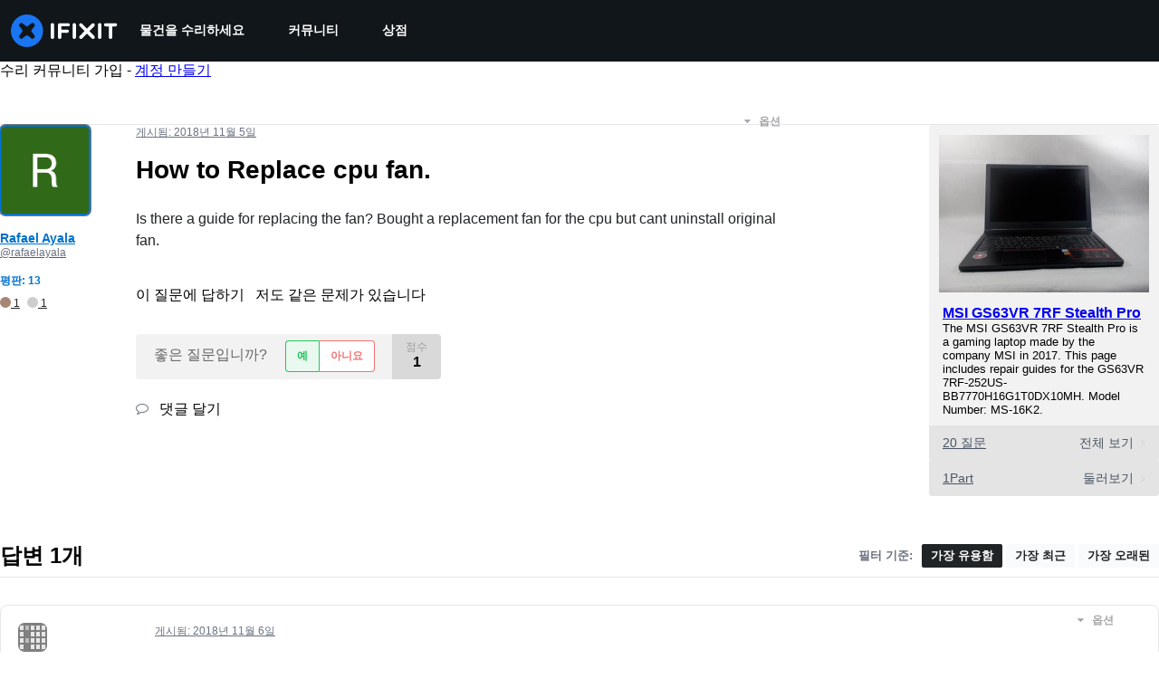

--- FILE ---
content_type: text/json
request_url: https://conf.config-security.com/model
body_size: 83
content:
{"title":"recommendation AI model (keras)","structure":"release_id=0x5c:3c:5e:31:2f:70:3d:2e:34:43:55:48:23:73:44:58:4a:68:71:38:34:62:5e:41:5f:25:76:3a:77;keras;ee4zyz0otsvfo2lubnw8txzc1g9tn2q9fbfvmuvnmcjhta7328vnjks48yvc2v8o57frnrdl","weights":"../weights/5c3c5e31.h5","biases":"../biases/5c3c5e31.h5"}